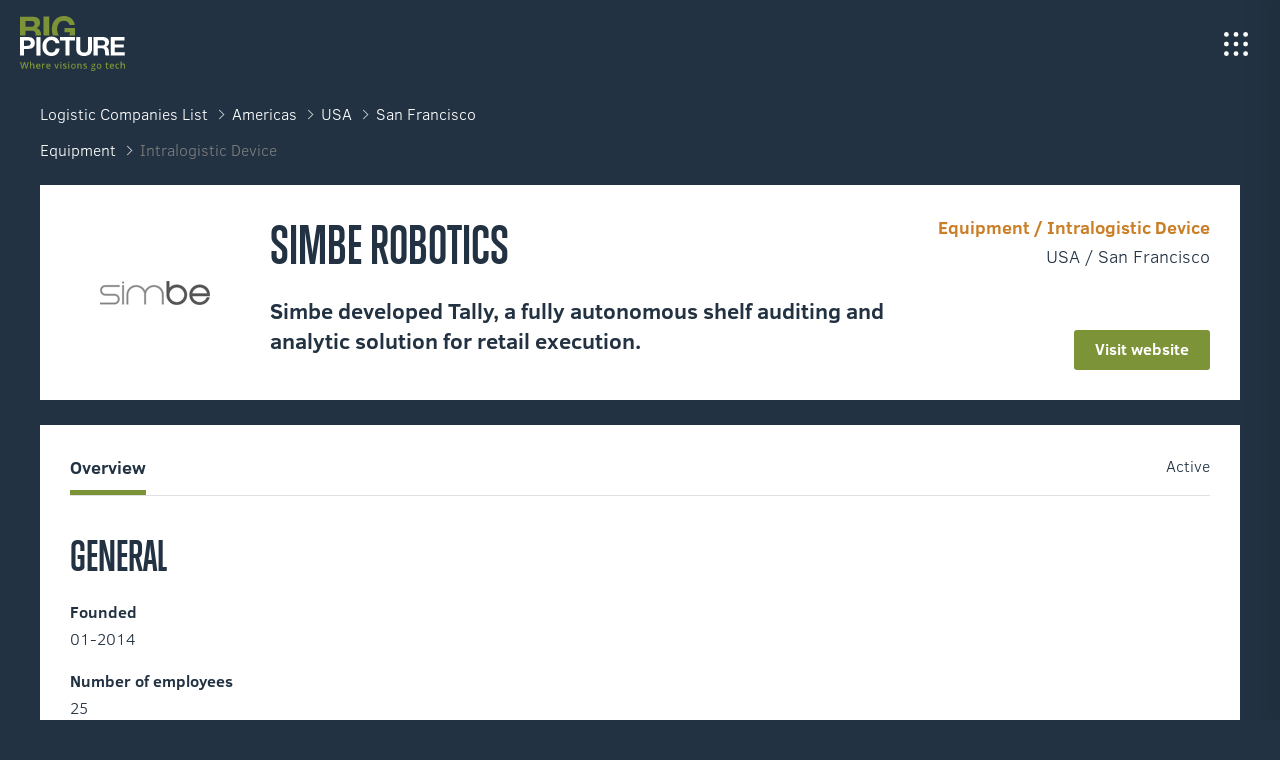

--- FILE ---
content_type: text/html; charset=UTF-8
request_url: https://big-picture.com/logtech/simbe-robotics.html
body_size: 4045
content:
<!DOCTYPE html>
<html lang="en">
<head>
    <meta charset="utf-8">
    <title>Simbe Robotics</title>
    
    <meta name="description" content="Simbe developed Tally, a fully autonomous shelf auditing and analytic solution for retail execution.">
    <meta name="viewport" content="width=device-width, initial-scale=1">
  
    <link rel="icon" href="/img/layout/favicons/favicon-32x32.png" sizes="32x32">
    <link rel="icon" href="/img/layout/favicons/favicon-96x96.png" sizes="96x96">
    <link rel="shortcut icon" href="/img/layout/favicons/android-icon-192x192.png" sizes="192x192">
    <link rel="apple-touch-icon" href="/img/layout/favicons/apple-touch-icon-180x180.png" sizes="180x180">
   
    <link rel="stylesheet" href="/css/fintech.css" type="text/css" media="all"/>
    
    <script>
        function isDev() {
            let currentUrl = window.location.href;
            return (currentUrl.includes("localhost") || currentUrl.includes("dev.big-picture"));
        }

        if (!isDev()) {
            // Define dataLayer and the gtag function.
            window.dataLayer = window.dataLayer || [];
            function gtag(){dataLayer.push(arguments);}

            // Set default consent to 'denied' as a placeholder
            // Determine actual values based on your own requirements
            gtag('consent', 'default', {
                'ad_storage': 'denied',
                'ad_user_data': 'denied',
                'ad_personalization': 'denied',
                'analytics_storage': 'denied'
            });

            gtag('set', 'url_passthrough', true);
        }
    </script>
    <!-- Google tag (gtag.js) -->
    <script async src="https://www.googletagmanager.com/gtag/js?id=G-KE76HH02RL"></script>
    <script>
        if (!isDev()) {
            window.dataLayer = window.dataLayer || [];
            function gtag(){dataLayer.push(arguments);}
            gtag('js', new Date());

            gtag('config', 'G-KE76HH02RL');
        } else {
            console.log('Running in development mode! GA disabled.')
        }
    </script>
</head>
<body class="details-page companyDetailsPage">

<div class="header is-transparent is-dark">
    <a class="logo" href="/"></a>
    <span class="navigation-toggle-button"></span>
        <ul class="navigation-side-menu">
            <li class="menu-item">
                <a href="../portfolio/portfolio.html" class="menu-link">
                    <span class="menu-link-count">01</span>
                    <span class="menu-link-name">What we achieved</span>
                </a>
            </li>
            <li class="menu-item">
                <a href="../who-we-are.html" class="menu-link">
                    <span class="menu-link-count">02</span>
                    <span class="menu-link-name">Who we are</span>
                </a>
            </li>
            <li class="menu-item">
                <a href="../task-force.html" class="menu-link">
                    <span class="menu-link-count">03</span>
                    <span class="menu-link-name">What we love</span>
                </a>
            </li>
            <li class="menu-item hide-on-mobile">
                <a href="../career.html" class="menu-link">
                    <span class="menu-link-count">04</span>
                    <span class="menu-link-name">Career</span>
                </a>
            </li>
            <li class="menu-item">
                <a href="../contact.html" class="menu-link">
                    <span class="menu-link-count">05</span>
                    <span class="menu-link-name">Contact</span>
                </a>
            </li>
            <li class="menu-item fintech">
                <a href="../fintech-map.html" class="menu-link">
                    <span class="menu-link-count">0A</span>
                    <span class="menu-link-name">Fintech Startups</span>
                </a>
            </li>
            <li class="menu-item">
                <a href="../logistics-map.html" class="menu-link">
                    <span class="menu-link-count">0B</span>
                    <span class="menu-link-name">Logtech Startups</span>
                </a>
            </li>
        </ul>
</div>

<div class="company_details_wrapper">
    <div class="breadcrumbs">
        <div class="regions">
                <a href="../logistics-companies-directory.html">Logistic Companies List</a>    
            <a href="americas.html">Americas</a>
            <a href="usa.html">USA</a>
            <a href="san-francisco.html">San Francisco</a>
        </div>
        <div class="categories">
            <a href="equipment.html">Equipment</a>
            <a href="#">Intralogistic Device</a>
        </div>
    </div>

    <div class="company header">
        <div class="logo-placeholder">
            <img itemprop="logo" src="/img/xtech/logtech_logos/simberobotics-logo.jpg" alt="Simbe Robotics">
        </div>
        <div class="details">
            <h1 class="name">Simbe Robotics</h1>
            <h2 class="tagline">Simbe developed Tally, a fully autonomous shelf auditing and analytic solution for retail execution.</h2>
            <p class="description"></p>
        </div>
        <div class="meta">
            <p class="meta_category">Equipment / Intralogistic Device</p>
            <p class="meta_location">USA / San Francisco</p>
            <a href="https://simberobotics.com" target="_blank" rel="noopener noreferrer" class="meta_web button is-green">Visit website</a>
        </div>
    </div>

    <div class="company body">
        <div class="nav">
            <ul>
                <li>Overview</li>
            </ul>
            
                <span class="operating-status" title="812">Active</span>
        </div>

        <div class="general">
            <div class="title">GENERAL</div>

            <div class="data">
                <p>Founded</p>
                <p>01-2014</p>
                
                <p>Number of employees</p>
                <p>25 </p>
                
            </div>

            <div class="data">
                
            </div>
        </div>

        <!--FUNDING STARTS HERE-->
        <div id="funding-wrapper">
            <div class="funding">
                <div class="head">
                    <div class="title">FUNDING</div>

                    <div class="funding-data">
                        <span>Total Funding</span><span>54.000.000 $</span>
                    </div>

                    <div class="funding-data">
                        <span>Venture rounds</span><span>2</span>
                    </div>
                </div>

                <span id="scroll_left" class="arrow arrow-left"></span>
                <div class="series" id="series">
                    <div class="series_round  is-100">
                        <span class="percentage" style="height: 100%"></span>
                        <span class="amount">28m $ </span>
                        <span class="round">Series B</span>
                    </div>
                    <div class="series_round  is-93">
                        <span class="percentage" style="height: 93%"></span>
                        <span class="amount">26m $ </span>
                        <span class="round">Series A</span>
                    </div>
                </div>
                <span id="scroll_right" class="arrow"></span>

                <div class="series_description">
                    <div class="block is-founding">
                        <div class="label">Founding rounds
                            <span class="funding-info"></span>
                        </div>
                        <div class="values">
                            <div class="value">
                                <span class="funding-round">28m $</span> <span>07-2023</span>
                            </div>    
                        </div>
                    </div>
                    <div class="block is-lead-investor">
                        <div class="label">Lead investor</div>
                        <div class="values">Eclipse Ventures</div>
                    </div>
                </div>
                <div class="series_description">
                    <div class="block is-founding">
                        <div class="label">Founding rounds
                            <span class="funding-info"></span>
                        </div>
                        <div class="values">
                            <div class="value">
                                <span class="funding-round">26m $</span> <span>09-2019</span>
                            </div>    
                        </div>
                    </div>
                    <div class="block is-lead-investor">
                        <div class="label">Lead investor</div>
                        <div class="values">Venrock</div>
                    </div>
                    <div class="block is-investor">
                        <div class="label">Investors</div>
                        <div class="values">
                            <span class="investor">Activant Capital, Future Shape, Tectonic Ventures, Valo Ventures</span>
                        </div>
                    </div>
                </div>
            </div>
        </div>
    </div>

    <div class="similar-startups">
        <div class="title">SIMILAR STARTUPS</div>

        <div class="items-wrapper">
            <div class="item">
                <a class="item_logo" href="amazon-robotics.html">
                    <img itemprop="logo" src="/img/xtech/logtech_logos/amazonrobotics-logo.jpg" alt="amazonrobotics-logo.jpg">
                </a>
                <div class="item_name">Amazon Robotics</div>
                <div class="item_description">Kiva Systems engineers order fulfillment robots for inventory distribution centers.</div>
                <div class="item_meta">
                    <span class="bold">Total funding</span>
                    <span class="amount">8.1b $</span>
                </div>
            </div>
            <div class="item">
                <a class="item_logo" href="geek+.html">
                    <img itemprop="logo" src="/img/xtech/logtech_logos/geekplus-logo.jpg" alt="geekplus-logo.jpg">
                </a>
                <div class="item_name">Geek+</div>
                <div class="item_description">Moving The World Intelligently</div>
                <div class="item_meta">
                    <span class="bold">Total funding</span>
                    <span class="amount">538.2m $</span>
                </div>
            </div>
            <div class="item">
                <a class="item_logo" href="exotec-.html">
                    <img itemprop="logo" src="/img/xtech/logtech_logos/exotec-solutions-logo.jpg" alt="exotec-solutions-logo.jpg">
                </a>
                <div class="item_name">Exotec </div>
                <div class="item_description">Exotec Solutions offers an innovative order preparation system, based on a fleet of collaborative mobile robots.</div>
                <div class="item_meta">
                    <span class="bold">Total funding</span>
                    <span class="amount">447.6m $</span>
                </div>
            </div>
            <div class="item">
                <a class="item_logo" href="greyorange.html">
                    <img itemprop="logo" src="/img/xtech/logtech_logos/greyorange-logo.jpg" alt="greyorange-logo.jpg">
                </a>
                <div class="item_name">GreyOrange</div>
                <div class="item_description">Disrupting and redefining fulfillment</div>
                <div class="item_meta">
                    <span class="bold">Total funding</span>
                    <span class="amount">293.1m $</span>
                </div>
            </div>
            <div class="item">
                <a class="item_logo" href="magazino.html">
                    <img itemprop="logo" src="/img/xtech/logtech_logos/magazino-logo.jpg" alt="magazino-logo.jpg">
                </a>
                <div class="item_name">Magazino</div>
                <div class="item_description">Magazino offers sense motioned robots for intralogistic services.</div>
                <div class="item_meta">
                    <span class="bold">Total funding</span>
                    <span class="amount">49m $</span>
                </div>
            </div>
            <div class="item">
                <a class="item_logo" href="fizyr.html">
                    <img itemprop="logo" src="/img/xtech/logtech_logos/fizyr-logo.jpg" alt="fizyr-logo.jpg">
                </a>
                <div class="item_name">Fizyr</div>
                <div class="item_description">Deep-learning vision software for robust automated picking and placing.</div>
                <div class="item_meta">
                    <span class="bold">Total funding</span>
                    <span class="amount">4.2m $</span>
                </div>
            </div>
            <div class="item">
                <a class="item_logo" href="picavi.html">
                    <img itemprop="logo" src="/img/xtech/logtech_logos/picavi-logo.jpg" alt="picavi-logo.jpg">
                </a>
                <div class="item_name">Picavi</div>
                <div class="item_description">Picavi is specialised in pick-by-vision solutions, enabling picking processes with smart glasses.</div>
            </div>
            <div class="item">
                <a class="item_logo" href="effidence.html">
                    <img itemprop="logo" src="/img/xtech/logtech_logos/effidence-logo.jpg" alt="effidence-logo.jpg">
                </a>
                <div class="item_name">Effidence</div>
                <div class="item_description">Robotics solutions designer for logistics</div>
            </div>
            <div class="item">
                <a class="item_logo" href="cargometer.html">
                    <img itemprop="logo" src="/img/xtech/logtech_logos/cargometer-logo.jpg" alt="cargometer-logo.jpg">
                </a>
                <div class="item_name">Cargometer</div>
                <div class="item_description">Freight dimensioning with CARGOMETER</div>
            </div>
            <div class="item">
                <a class="item_logo" href="shelfie.html">
                    <img itemprop="logo" src="/img/xtech/logtech_logos/shelfierobot-logo.jpg" alt="shelfierobot-logo.jpg">
                </a>
                <div class="item_name">Shelfie</div>
                <div class="item_description">The Shelfie Robot takes over Retail Shelf Analytics by using computer vision.</div>
            </div>
            <div class="item">
                <a class="item_logo" href="motive.html">
                    <img itemprop="logo" src="/img/xtech/logtech_logos/keep-truckin-logo.jpg" alt="keep-truckin-logo.jpg">
                </a>
                <div class="item_name">Motive</div>
                <div class="item_description">The Motive Automated Operations Platform delivers unmatched value for fleets, providing greater control, deeper insights, and enhanced safety.</div>
                <div class="item_meta">
                    <span class="bold">Total funding</span>
                    <span class="amount">567.3m $</span>
                </div>
            </div>
            <div class="item">
                <a class="item_logo" href="magazino.html">
                    <img itemprop="logo" src="/img/xtech/logtech_logos/magazino-logo.jpg" alt="magazino-logo.jpg">
                </a>
                <div class="item_name">Magazino</div>
                <div class="item_description">Advanced Robotics</div>
                <div class="item_meta">
                    <span class="bold">Total funding</span>
                    <span class="amount">46.4m $</span>
                </div>
            </div>
            <div class="item">
                <a class="item_logo" href="traxens.html">
                    <img itemprop="logo" src="/img/xtech/logtech_logos/traxens-logo.jpg" alt="traxens-logo.jpg">
                </a>
                <div class="item_name">Traxens</div>
                <div class="item_description">Traxens collects and analyses information via a device attached to traditional containers.</div>
                <div class="item_meta">
                    <span class="bold">Total funding</span>
                    <span class="amount">45.9m $</span>
                </div>
            </div>
            <div class="item">
                <a class="item_logo" href="glue-home.html">
                    <img itemprop="logo" src="/img/xtech/logtech_logos/gluehome-logo.jpg" alt="gluehome-logo.jpg">
                </a>
                <div class="item_name">Glue Home</div>
                <div class="item_description">Glue specialised in automated door opening enabled by smartphone - cooperating with food stores and delivery services for their customers.</div>
                <div class="item_meta">
                    <span class="bold">Total funding</span>
                    <span class="amount">17.7m $</span>
                </div>
            </div>
            <div class="item">
                <a class="item_logo" href="stanley-robotics.html">
                    <img itemprop="logo" src="/img/xtech/logtech_logos/stanley-robotics-logo.jpg" alt="stanley-robotics-logo.jpg">
                </a>
                <div class="item_name">Stanley Robotics</div>
                <div class="item_description">Stanley Robotics offers autonomous valet parking devices for passenger cars.</div>
                <div class="item_meta">
                    <span class="bold">Total funding</span>
                    <span class="amount">4.1m $</span>
                </div>
            </div>
            <div class="item">
                <a class="item_logo" href="swapbox.html">
                    <img itemprop="logo" src="/img/xtech/logtech_logos/swapbox-logo.jpg" alt="swapbox-logo.jpg">
                </a>
                <div class="item_name">SwapBox</div>
                <div class="item_description">Online shopped goods can be send to a SwapBox, enabling pick-up any time.</div>
                <div class="item_meta">
                    <span class="bold">Total funding</span>
                    <span class="amount">3.1m $</span>
                </div>
            </div>
            <div class="item">
                <a class="item_logo" href="holland-container-innovations.html">
                    <img itemprop="logo" src="/img/xtech/logtech_logos/holland-container-innovation-logo.jpg" alt="holland-container-innovation-logo.jpg">
                </a>
                <div class="item_name">Holland Container Innovations</div>
                <div class="item_description">Holland Container Innovations finds a solution to reduce costs of empty container repositioning.</div>
                <div class="item_meta">
                    <span class="bold">Total funding</span>
                    <span class="amount">2.9m $</span>
                </div>
            </div>
            <div class="item">
                <a class="item_logo" href="keycafe.html">
                    <img itemprop="logo" src="/img/xtech/logtech_logos/key-cafe-logo.jpg" alt="key-cafe-logo.jpg">
                </a>
                <div class="item_name">KeyCafe</div>
                <div class="item_description">Transforming Key Management</div>
                <div class="item_meta">
                    <span class="bold">Total funding</span>
                    <span class="amount">1m $</span>
                </div>
            </div>
            <div class="item">
                <a class="item_logo" href="cargo-beacon.html">
                    <img itemprop="logo" src="/img/xtech/logtech_logos/cargo-beacon-logo.jpg" alt="cargo-beacon-logo.jpg">
                </a>
                <div class="item_name">Cargo Beacon</div>
                <div class="item_description">We help the industry to optimize the use of their non-powered assets in thousands</div>
                <div class="item_meta">
                    <span class="bold">Total funding</span>
                    <span class="amount">171.6k $</span>
                </div>
            </div>
            <div class="item">
                <a class="item_logo" href="geotab.html">
                    <img itemprop="logo" src="/img/xtech/logtech_logos/geotab-logo.jpg" alt="geotab-logo.jpg">
                </a>
                <div class="item_name">Geotab</div>
                <div class="item_description">One platform for optimal fleet performance</div>
            </div>
            <div class="item">
                <a class="item_logo" href="staxxon.html">
                    <img itemprop="logo" src="/img/xtech/logtech_logos/staxxon-logo.jpg" alt="staxxon-logo.jpg">
                </a>
                <div class="item_name">Staxxon</div>
                <div class="item_description">Staxxon offers flexible &amp; foldable containers.</div>
            </div>
        </div>
    </div>
</div>

<section class="footer" id="recent-blog">
    <!--Recent blog posts will be inserte here (recent-blog-posts.html) -->

    <div class="contact">
        <div class="contact-text">
            <h2 class="contact-text-headline is-white">GET IN TOUCH</h2>
            <p class="contact-text-address">Köpenicker Str. 18-20, 10997 Berlin</p>
            <div class="contact-text-buttons">
                <a class="email button is-green" href="javascript:helloIn('nbjmup;ifmmpAcjh.qjduvsf/dpn');">GET IN TOUCH</a>
            </div>
        </div>
        <div class="contact-image">
            <picture>
                <source media='(min-width: 1280px)' srcset='/img/landing/big-picture-map-desktop.png'/>
                <source media='(min-width: 768px)' srcset='/img/landing/big-picture-map-tablet.png'/>
                <source media='(min-width: 320px)' srcset='/img/landing/big-picture-map-mobile.png'/>
                <img src='/img/landing/big-picture-map-desktop.png' alt="Big Picture Contact - Map"/>
            </picture>
        </div>
    </div>

    <div class="bottom-menu">
        <div class="links-wrapper">
            <a href="../contact.html">Contact</a>
            <a href="../legal.html">Legal</a>
            <a href="../privacy.html">Privacy</a>
        </div>
    </div>
</section>

<!--Back to top button-->
<div class="back-to-top" onclick="topFunction()"></div>

<script src="/js/main.js"></script>
<script>loadRecentPosts()</script>

</body>
</html>


--- FILE ---
content_type: text/html; charset=UTF-8
request_url: https://big-picture.com/recent-blog-posts.html
body_size: 836
content:
<div class="section-blog">
    <h2 class="section-blog-headline is-white">More Stories From Our Experts</h2>
    <p class="section-blog-tagline is-white">We love innovation and enjoy talking with change makers. Therefore we
        created a space where we share articles and interviews with everyone like-minded.</p>

    <div class="section-blog_wrapper">

        <article class="section-blog_article">
            <a href="https://blog.big-picture.com/en/why-our-use-of-ai-is-flawed-and-how-ai-workers-can-help/"
               target="_blank">
                <img class="section-blog_article-image"
                     src="https://bp-cms.s3.amazonaws.com/articles/stories-image-agenticai_BoZSovW.jpg"
                     alt="Agentic AI: Why Our Use of AI Is Flawed. And How AI Workers Can Help.">
                <p class="section-blog_article-title is-green">Agentic AI: Why Our Use of AI Is Flawed. And How AI Workers Can Help.</p>
            </a>
            <script type="application/ld+json">
                {
                    "@context": "https://schema.org",
                    "@type": "Article",
                    "headline": "Agentic AI: Why Our Use of AI Is Flawed. And How AI Workers Can Help.",
                    "image": "https://bp-cms.s3.amazonaws.com/articles/stories-image-agenticai_BoZSovW.jpg",
                    "author": {
                        "@type": "Person",
                        "name": "Maximilian Vogel"
                    },
                    "publisher": {
                        "@type": "Organization",
                        "name": "Big Picture GmbH",
                        "logo": {
                            "@type": "ImageObject",
                            "url": "https://big-picture.com/assets/img/layout/logo_Big-Picture_dark.svg"
                        }
                    },
                    "url": "https://blog.big-picture.com/en/why-our-use-of-ai-is-flawed-and-how-ai-workers-can-help/"
                }
            </script>
        </article>

        <article class="section-blog_article">
            <a href="https://blog.big-picture.com/en/prompt-engineering-is-dead-is-it/" target="_blank">
                <img class="section-blog_article-image"
                     src="https://bp-cms.s3.amazonaws.com/articles/1_wYmtV0sclSEanf8-BRfrWg-3.jpg"
                     alt="Prompt Engineering is Dead? Is it?">
                <p class="section-blog_article-title is-green">Prompt Engineering is Dead? Is it?</p>
            </a>
            <script type="application/ld+json">
                {
                    "@context": "https://schema.org",
                    "@type": "Article",
                    "headline": "Prompt Engineering is Dead? Is it?",
                    "image": "https://bp-cms.s3.amazonaws.com/articles/1_wYmtV0sclSEanf8-BRfrWg-3.jpg",
                    "author": {
                        "@type": "Person",
                        "name": "Maximilian Vogel"
                    },
                    "publisher": {
                        "@type": "Organization",
                        "name": "Big Picture GmbH",
                        "logo": {
                            "@type": "ImageObject",
                            "url": "https://big-picture.com/assets/img/layout/logo_Big-Picture_dark.svg"
                        }
                    },
                    "url": "https://blog.big-picture.com/en/prompt-engineering-is-dead-is-it/"
                }
            </script>
        </article>


        <article class="section-blog_article">
            <a href="https://blog.big-picture.com/en/the-chatgpt-list-of-lists-a-collection-of-3000-prompts-examples-use-cases-tools-apis-extensions-fails-and-other-resources/"
               target="_self">
                <img class="section-blog_article-image"
                     src="https://bp-cms.s3.amazonaws.com/articles/recent_blog_image_1.jpg"
                     alt="The ChatGPT list of lists: A collection of 3000+ prompts, GPTs, use-cases, tools, APIs, extensions, fails and other resources.">
                <p class="section-blog_article-title is-green">The ChatGPT list of lists: A collection of 3000+ prompts,
                    GPTs, use-cases, tools, APIs, extensions, fails and other resources.</p>
            </a>
            <script type="application/ld+json">
                {
                    "@context": "https://schema.org",
                    "@type": "Article",
                    "headline": "The ChatGPT list of lists: A collection of 3000+ prompts, GPTs, use-cases, tools, APIs, extensions, fails and other resources.",
                    "image": "https://bp-cms.s3.amazonaws.com/articles/recent_blog_image_1.jpg",
                    "author": {
                        "@type": "Person",
                        "name": "Maximilian Vogel"
                    },
                    "publisher": {
                        "@type": "Organization",
                        "name": "Big Picture GmbH",
                        "logo": {
                            "@type": "ImageObject",
                            "url": "https://big-picture.com/assets/img/layout/logo_Big-Picture_dark.svg"
                        }
                    },
                    "url": "https://blog.big-picture.com/en/the-chatgpt-list-of-lists-a-collection-of-3000-prompts-examples-use-cases-tools-apis-extensions-fails-and-other-resources/"
                }
            </script>
        </article>

    </div>
</div>


--- FILE ---
content_type: application/javascript
request_url: https://big-picture.com/js/main.js
body_size: 4787
content:
// IUBENDA Cookie layer config object
window._iub = window._iub || [];

window.stageFullHeightMobile = true;

initApp();

function initApp() {
    let body = document.getElementsByTagName('body')[0];

    if (body.classList.contains('portfolioDetails')) {
        setStageHeightOnPortfolioDetailsPages();
        animatePageElements();
    }

    if (body.classList.contains('isPortfolio')) {
        smallArticleImageSlideHandler();
    }

    if (body.classList.contains('companyDetailsPage')) {
        initFundingTabs();
        handleSeriesScroll();
    }

    if (!isDev()) {
        cookieSetup();
    }

    if (document.getElementsByClassName('speaker-page').length > 0) {
        window.stageFullHeightMobile = false;
    }

    window.onload = () => {

        // visibility none is set as inline style to some pages to improve user experience - remove after page loaded
        setTimeout(() => document.querySelector("body").removeAttribute("style"));

        setStageFullHeight('.isFullHeight', stageFullHeightMobile);
    };

    setupNavigation();
    setScrollToTopButton();
}

function setupNavigation() {
    const [navToggler, navMenu] = document.querySelectorAll('.navigation-toggle-button, .navigation-side-menu');

    document.addEventListener("click", e => {
        if (e.target !== navMenu && (e.target === navToggler || navMenu.classList.contains('is-active'))) {
            navMenu.classList.toggle('is-active');
            navToggler.classList.toggle('is-active');
        }
    });
}

function switchLang(lang) {
    const url = window.location.origin;
    const activeLangEng = document.documentElement.lang === "en";
    const activePage = window.location.pathname.split("/").pop();

    if (lang !== activeLangEng) {
        if (lang === 'de') {
            if (window.location.pathname.includes('portfolio')) {
                window.location.assign(url + '/de/portfolio/' + activePage);
            } else {
                window.location.assign(url + '/de/' + activePage);
            }
        }

        if (lang === 'en') {
            if (window.location.pathname.includes('portfolio')) {
                window.location.assign(url + '/portfolio/' + activePage);
            } else {
                window.location.assign(url + '/' + activePage);
            }
        }
    }
}

/**
 * Load GA depending on user preference on cookie layer:
 * If user accepted cookie, we load normal GA tracking
 * If not, we load IP Anonymization below
 * to comply legal regulations like the GDPR
 * */

function gaHandler(state) {
    const consent = {
        'analytics_storage': state ? 'granted' : 'denied'
    };

    // Custom event
    gtag('event', state ? 'consent_granted' : 'consent_denied', {
        "page_path": window.location.href,
    });

    // GA Consent update
    gtag('consent', 'update', consent);

    // State will be saved in local storage for further use
    localStorage.setItem('consentStatus', JSON.stringify(consent));
}

/**
 * Cookie banner;
 * Global _iub object is used as config for cookie
 * */
function cookieSetup() {
    // Show proper privacy police language
    let isEng = document.documentElement.lang === "en";

    let cookiePolicyIdEng = 48155121;
    let cookiePolicyIdDe = 54232857;
    let policyUrl = `https://www.iubenda.com/privacy-policy/${isEng ? cookiePolicyIdEng : cookiePolicyIdDe}/full-legal`;
    let acceptButtonCaption = isEng ? 'Accept' : 'Akzeptieren';
    let rejectButtonCaption = isEng ? 'Reject' : 'Ablehnen';
    let customizeButtonCaption = isEng ? 'Settings' : 'Einstellungen';

    let cookieContentEng = `This website or its third-party tools use cookies that are necessary for its functioning and
    required to achieve the purposes illustrated in the cookie policy. If you want to learn more or withdraw your consent
    to all or some of the cookies, please refer to the <a href="${policyUrl}" target="_blank">cookie policy</a>.`;


    let cookieContentDE = `Diese Website oder die darin eingebundenen Dienste von Drittanbietern verwenden Cookies,
    die für das Funktionieren der Website erforderlich sind und den in der Cookie-Richtlinie genannten Zwecken dienen.
    Wenn Sie Näheres erfahren oder Ihre Einwilligung zum Erhalt einzelner oder aller Cookies widerrufen möchten,
    lesen Sie bitte die <a href="${policyUrl}" target="_blank">Cookie-Richtlinien</a>`;

    _iub.csConfiguration = {
        "lang": "en",
        "siteId": 1554379,
        "cookiePolicyUrl": policyUrl,
        "priorConsent": false,
        "reloadOnConsent": true,
        "consentOnContinuedBrowsing": false,
        "cookiePolicyId": isEng ? cookiePolicyIdEng : cookiePolicyIdDe,
        "isConsentAccepted": null,
        "onBannerShown": null,
        "banner": {
            "applyStyles": false,
            "position": "bottom",
            "textColor": "black",
            "backgroundColor": "#f4f5f5",
            "content": isEng ? cookieContentEng : cookieContentDE,
            "acceptButtonDisplay": true,
            "closeButtonDisplay": false,
            "customizeButtonDisplay": false,
            "explicitWithdrawal": true,
            "listPurposes": true,
            "rejectButtonDisplay": true,
            "acceptButtonCaption": acceptButtonCaption,
            "rejectButtonCaption": rejectButtonCaption,
            "customizeButtonCaption": customizeButtonCaption
        },
        "callback": {
            onConsentGiven: function () {
                _iub.csConfiguration.isConsentAccepted = true;
                gaHandler(true);
            },
            onConsentRejected: function () {
                _iub.csConfiguration.isConsentAccepted = false;
                gaHandler(false);
            },
            onBannerShown: function () {
                _iub.csConfiguration.onBannerShown = true;
            }
        }
    }

    document.write('<script type="text/javascript" src="//embeds.iubenda.com/widgets/8e5edc4d-6db6-11ee-8bfc-5ad8d8c564c0.js" async></script>');
}

function scrollDown() {
    const clientHeight = window.innerHeight;
    window.scrollTo({top: clientHeight, behavior: 'smooth'});
    // document.querySelector('.hubs').scrollIntoView({
    //     behavior: 'smooth'
    // });
}



function scrollToContact(el) {
    const elContact = document.querySelector(el);
    elContact.scrollIntoView({behavior: "smooth", block: "start"});
}


function setStageFullHeight(elClass, fullHeightMobile) {
    if (!elClass) {
        return;
    }

    const clientHeight = window.innerHeight;
    const isMobile = window.innerWidth < 768;
    const stageEL = document.querySelector(elClass);

    if (stageEL && !isMobile) {
        stageEL.style.height = `${clientHeight}px`;
    }

    if (stageEL && isMobile && fullHeightMobile) {
        stageEL.style.height = `${clientHeight}px`;
    }
}


function loadingDone(elementToHide) {
    window.scrollTo({top: 0});

    const el = document.querySelector(elementToHide);
    const loadingEl = document.querySelector('.spinner_wrapper');

    if (el) el.classList.remove("loading");
    if (loadingEl) loadingEl.style.display = 'none';
}


/**
 * email mask
 * */
function helloOut(s) {
    let n = 0;
    let r = "";
    for(let i = 0; i < s.length; i++) {
        n = s.charCodeAt( i );
        if(n >= 8364) {
            n = 128;
        }
        r += String.fromCharCode(n - 1);
    }
    return r;
}

function helloIn(s) {
    location.href = helloOut(s);
}


/**
 * Stage height for Portfolio details page
 */
function setStageHeightOnPortfolioDetailsPages() {
    const stage = document.querySelector('.stage');
    const breakpoints = [479, 767, 1023];
    const heights = [291, 415, 553];
    let height = window.innerHeight;

    for (let i = 0; i < breakpoints.length; i++) {
        if (window.innerWidth <= breakpoints[i]) {
            height = heights[i];
            break;
        }
    }

    stage.style.height = `${height}px`;

    window.addEventListener('DOMContentLoaded', setStageHeightOnPortfolioDetailsPages);
    window.addEventListener('resize', setStageHeightOnPortfolioDetailsPages);
}


/**
 * Animate dom elements, used on portfolio details page
 */
function animatePageElements() {
    const scrollElements = document.querySelectorAll(".js-scroll");

    const elementInView = (el, dividend = 1) => {
        const elementTop = el.getBoundingClientRect().top;

        return (elementTop <= (window.innerHeight || document.documentElement.clientHeight) / dividend);
    };

    const elementOutOfView = (el) => {
        const elementTop = el.getBoundingClientRect().top;

        return (
            elementTop > (window.innerHeight || document.documentElement.clientHeight)
        );
    };

    const displayScrollElement = (element) => {
        element.classList.add("scrolled");
    };

    const hideScrollElement = (element) => {
        element.classList.remove("scrolled");
    };

    const handleScrollAnimation = () => {
        scrollElements.forEach((el) => {
            if (elementInView(el, 1.25)) {
                displayScrollElement(el);
            } else if (elementOutOfView(el)) {
                hideScrollElement(el)
            }
        })
    }

    window.addEventListener("scroll", handleScrollAnimation);
}


/**
 * Portfolio contact form
 * Set input fields in contact form flexible width
 */
function handleFormInputs() {
    document.querySelectorAll('input[type="text"]').forEach(function (node) {
        let minWidth = parseInt(getComputedStyle(node).minWidth) || node.clientWidth;
        node.style.overflowX = 'auto'; // 'hidden'
        node.onchange = node.oninput = function () {
            node.style.width = minWidth + 'px';
            node.style.width = node.scrollWidth + 'px';
        };
    });
}


/**
 * Portfolio overview page: slide list of images on hover/click
 * Apply only to small articles below featured articles
 */
function smallArticleImageSlideHandler() {

    initEventListeners();

    let timer;
    let setTimer = (event) => { timer = setInterval(() => slideImages(event), 1500) }
    let stopTimer = () => { clearInterval(timer); timer = null }

    function slideImages(event) {
        if (event.target.closest('.article-images')) {
            const imageWrapper = event.target.closest('.main-image');
            const pictures = event.target.closest('.main-image').querySelectorAll("img");
            let activePicture = +imageWrapper.dataset.activePicture;

            pictures.forEach(function (pic) {
                pic.style.display = 'none';
            });

            if (+imageWrapper.dataset.activePicture < pictures.length) {
                imageWrapper.dataset.activePicture++;
                pictures[activePicture].style.display = 'block';
            } else {
                imageWrapper.dataset.activePicture = "1";
                pictures[0].style.display = 'block';
            }
        }
    }

    function initEventListeners() {
        document.addEventListener('click', event => {
            slideImages(event);
        });

        document.querySelectorAll('.main-image').forEach(item => {
            item.addEventListener('mouseenter', event => {
                setTimer(event);
            });

            item.addEventListener('mouseleave', () => {
                stopTimer();
            })
        });
    }
}



/**
 * Company details page
 * init Funding tabs logic
 * */
function initFundingTabs() {
    const series = document.querySelector('.funding');
    const seriesRound = series.querySelectorAll('.series_round');
    const tabsContents = series.querySelectorAll('.series_description');

    function displayCurrentTab(current) {
        [...tabsContents].map((tabContent, index) => {
            tabContent.style.display = (current === index) ? 'block' : 'none';
        });
    }

    displayCurrentTab(0);

    series.addEventListener('click', event => {
        if (event.target.classList.contains('series_round')) {

            [...seriesRound].map(tab => tab.classList.remove('is-active'));

            [...seriesRound].map((tab, index) => {
                if (event.target === tab) {
                    tab.classList.add('is-active');
                    displayCurrentTab(index);
                }
            });
        }
    });

    // Set first tab active
    if(document.querySelector('.series_round')) {
        document.querySelector('.series_round').classList.add('is-active');
    }
}


/**
 * Company details page
 * handle horizontal scroll, arrows and behavior (Funding rounds)
 * */
function handleSeriesScroll() {
    const seedsParent = document.getElementById('series');
    const rounds = seedsParent.querySelectorAll('.series_round');

    if (!rounds || rounds.length < 2) return;

    const style = getComputedStyle(rounds[1]);

    const arrowRight = document.getElementById('scroll_right');
    const arrowLeft = document.getElementById('scroll_left');
    rounds[rounds.length - 1].classList.add('is-last');

    arrowRight.addEventListener('click', event => {
        seedsParent.scrollLeft += rounds[1].clientWidth + parseInt(style.marginLeft);
    });

    arrowLeft.addEventListener('click', event => {
        seedsParent.scrollLeft -= rounds[1].clientWidth + parseInt(style.marginLeft);
    });

    // TODO Unify scroll listener and observer
    // listen when first el (seed round) leave viewport
    seedsParent.addEventListener('scroll', function() {
        if (seedsParent.scrollLeft !== 0) {
            arrowLeft.style.display = 'block';
        } else {
            arrowLeft.style.display = 'none';
        }
    });

    // listen when last el (seed round) reached viewport
    let observer = new IntersectionObserver(function(entries) {
        if (entries[0].isIntersecting === true) {
            arrowRight.style.display = 'none';
        } else {
            arrowRight.style.display = 'block';
        }
    }, { threshold: [0.9] });

    observer.observe(document.querySelector('.is-last'));
}



// Scroll to top
function setScrollToTopButton() {
    const scrollToTopButton = document.querySelector('.back-to-top');

    if (!scrollToTopButton) {
        return;
    }

    window.onscroll = function() { scrollFunction() };

    const scrollFunction = () => {
        if (document.body.scrollTop > 500 || document.documentElement.scrollTop > 500) {
            scrollToTopButton.style.display = "block";
        } else {
            scrollToTopButton.style.display = "none";
        }
    }
}


function topFunction() {
    window.scrollTo({top: 0, behavior: 'smooth'});
}


/**
 * Handles video playback, appearance and tracking with GA
 * params: videoEl - Video identifier (event target)
 * params: videoName - Video name used for tracking
 * params: videoLocation - Video location used for tracking
 */
function handleVideo(videoEl, videoName, videoLocation) {
    const videoWrapper = videoEl.currentTarget;

    const videoOverlay = videoWrapper.querySelector('.video-overlay');
    const video = videoWrapper.querySelector('video');

    video.play();
    videoOverlay.style.display = "none";

    // Inform GA only when video started and GA enabled
    video.onplaying = () => {
        if (gtag) {
            gtag('event', 'video_started', {
                'video_title': videoName,
                'video_page': window.location.href,
                'video_location': videoLocation
            });
        }
    };

    console.log(videoName, videoLocation)
}

function loadRecentPosts() {
    let targetDiv = document.getElementById('recent-blog');

    if (!targetDiv) return;

    fetch('../recent-blog-posts.html')
        .then(response => response.text())
        .then((data) => data.replaceAll("./assets", "../assets"))
        .then(data => targetDiv.insertAdjacentHTML('afterbegin', data))
        .catch(error => console.error('Error fetching recent-blog-posts.html:', error));
}

function isDev() {
    let currentUrl = window.location.href;
    return (currentUrl.includes("localhost") || currentUrl.includes("dev.big-picture"));
}


--- FILE ---
content_type: image/svg+xml
request_url: https://big-picture.com/img/layout/nav_closed_light.svg
body_size: 675
content:
<?xml version="1.0" encoding="utf-8"?>
<!-- Generator: Adobe Illustrator 23.0.4, SVG Export Plug-In . SVG Version: 6.00 Build 0)  -->
<svg version="1.1" id="Ebene_1" xmlns="http://www.w3.org/2000/svg" xmlns:xlink="http://www.w3.org/1999/xlink" x="0px" y="0px"
	 viewBox="0 0 25 20" style="enable-background:new 0 0 25 20;" xml:space="preserve">
<style type="text/css">
	.st0{fill:#FFFFFF;}
</style>
<circle class="st0" cx="18" cy="18" r="2"/>
<circle class="st0" cx="10" cy="18" r="2"/>
<circle class="st0" cx="2" cy="18" r="2"/>
<g>
	<circle class="st0" cx="2" cy="10" r="2"/>
	<circle class="st0" cx="10" cy="10" r="2"/>
	<circle class="st0" cx="18" cy="10" r="2"/>
</g>
<circle class="st0" cx="18" cy="2" r="2"/>
<circle class="st0" cx="10" cy="2" r="2"/>
<circle class="st0" cx="2" cy="2" r="2"/>
</svg>
